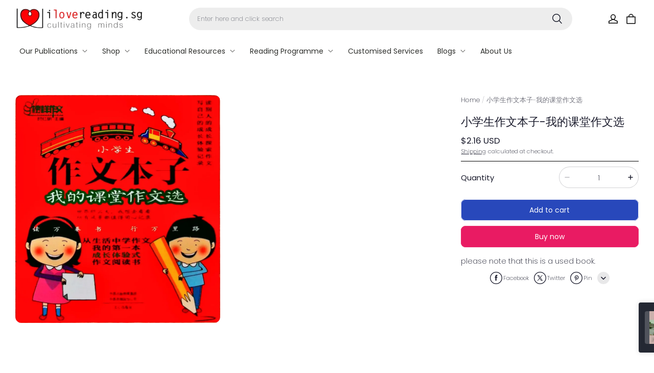

--- FILE ---
content_type: text/html; charset=utf-8
request_url: https://www.ilovereading.sg/recommendations/products?section_id=product-recommendations&product_id=16057376996587101300830062&limit=4
body_size: 3771
content:
<div id="shopline-section-product-recommendations" class="shopline-section section"><link rel="dns-prefetch" href="https://fonts.gstatic.com">
<style>
@font-face {
  font-family: 'Poppins';
  font-weight: 400;
  font-style: normal;
  font-display: swap;
  src: url('/cdn/shop/fonts/Poppins:regular_v21.woff') format('woff'),
        url('/cdn/shop/fonts/Poppins:regular_v21.woff2') format('woff2');
}
@font-face {
  font-family: 'Poppins';
  font-weight: 200;
  font-style: normal;
  font-display: swap;
  src: url('/cdn/shop/fonts/Poppins:200_v21.woff') format('woff'),
        url('/cdn/shop/fonts/Poppins:200_v21.woff2') format('woff2');
}

</style><script src="/cdn/shop/prev/601560b94fbb188919dd1d36c8ab70a4/1764931964580/assets/section-product-recommendations.js" defer></script>
<script src="/cdn/shop/prev/601560b94fbb188919dd1d36c8ab70a4/1764931964580/assets/component-slider.js" defer></script>
<link href="/cdn/shop/prev/601560b94fbb188919dd1d36c8ab70a4/1764931964580/assets/component-price.css" rel="stylesheet" type="text/css" media="all">
<link href="/cdn/shop/prev/601560b94fbb188919dd1d36c8ab70a4/1764931964580/assets/component-card.css" rel="stylesheet" type="text/css" media="all">
<link href="/cdn/shop/prev/601560b94fbb188919dd1d36c8ab70a4/1764931964580/assets/section-product-recommendations.css" rel="stylesheet" type="text/css" media="all">

  <link rel="stylesheet" href="/cdn/shop/prev/601560b94fbb188919dd1d36c8ab70a4/1764931964580/assets/component-quick-add.css" media="print" onload="this.media='all'">
  <script src="/cdn/shop/prev/601560b94fbb188919dd1d36c8ab70a4/1764931964580/assets/component-quick-add.js" defer="defer"></script>


  
<style>
#shopline-section-product-recommendations.section-padding, #shopline-section-product-recommendations .section-padding {
  padding-top: 80px;
  padding-bottom: 80px;
}
@media only screen and (max-width: 959px) {
  #shopline-section-product-recommendations.section-padding, #shopline-section-product-recommendations .section-padding {
    padding-top: 40px;
    padding-bottom: 40px;
  }
}
</style>







<div class="page-width section-padding color-scheme-none">
  <product-recommendations
    data-url="/recommendations/products?section_id=product-recommendations&product_id=16057376996587101300830062&limit=4"
  >
    
    


    <h2 class="title4 title-wrapper text-center product-recommendations-title medium">
      You may also like
    </h2>

      <slider-component
        class="slider-product-recommendations no-slider-pc no-slider-mobile"
      >
        <ul
          id="Slider-product-recommendations"
          class="grid
            grid-cols-4-desktop
            grid-cols-2
            slider
            
            "
          style="--mobile-cols: 2;"
        >
            <li id="Slide-16065271806133794267474030" class="slider__slide">
              




























<div
  class="product-card-wrapper card card-wrapper
    product-card-style-normal
    "
  data-product-id="16065271806133794267474030"
  data-product-form-id="quick-add-product-recommendations__16065271806133794267474030"
  style="--card-image-padding: 0px;
  --color-card-background: 244, 247, 251;
  --color-card-text: 25, 26, 43;"
>
  <a href="/products/-print-only-ithink-magazine-2025-for-14-y-o-" class="full-unstyled-link">
    <span class="visibility-hidden">
        [PRINT ONLY] iThink Magazine 2025 Edition [Issues 53-57] (for 14+ y/o)
    </span>
  </a>
  <div class="card__block--wrapper ">
          

<div  class="product-card-block-item card__image">
  <div
    class="card__inner--wrapper global-product-card-border-shadow "
    style=""
  >
    <div
      class="card__inner ratio "
      style="--ratio-percent: 150%; --image-fill-type: contain; --badge-border-radius: 6px; --image-object-position:;"
    >
      <a
        href="/products/-print-only-ithink-magazine-2025-for-14-y-o-"
        class="card__media
          media--hover-effect
          
          "
      >
        
        

          
  




  
  

      

      

  

<img src="https://img.myshopline.com/image/store/1668996527353/iThink53-1.jpeg?w=1270&h=1683" srcset="https://img.myshopline.com/image/store/1668996527353/iThink53-1_375x.jpeg?w=1270&h=1683 375w, https://img.myshopline.com/image/store/1668996527353/iThink53-1_540x.jpeg?w=1270&h=1683 540w, https://img.myshopline.com/image/store/1668996527353/iThink53-1_720x.jpeg?w=1270&h=1683 720w, https://img.myshopline.com/image/store/1668996527353/iThink53-1_900x.jpeg?w=1270&h=1683 900w, https://img.myshopline.com/image/store/1668996527353/iThink53-1_1080x.jpeg?w=1270&h=1683 1080w, https://img.myshopline.com/image/store/1668996527353/iThink53-1_1270x.jpeg?w=1270&h=1683 1270w" alt="[PRINT ONLY] iThink Magazine 2025 (for 14+ y/o)" width="1270" height="1683" sizes="(max-width: 959px) calc(100vw * 1/2),(min-width: 960px) calc(100vw * 1/4)" fetchpriority="high" decoding="async" data-scale="hover-scale" loading="eager" class="collection-hero__image">
            
  




  
  

      

      

  

<img src="https://img.myshopline.com/image/store/1668996527353/iThink54-1.jpeg?w=1270&h=1683" srcset="https://img.myshopline.com/image/store/1668996527353/iThink54-1_375x.jpeg?w=1270&h=1683 375w, https://img.myshopline.com/image/store/1668996527353/iThink54-1_540x.jpeg?w=1270&h=1683 540w, https://img.myshopline.com/image/store/1668996527353/iThink54-1_720x.jpeg?w=1270&h=1683 720w, https://img.myshopline.com/image/store/1668996527353/iThink54-1_900x.jpeg?w=1270&h=1683 900w, https://img.myshopline.com/image/store/1668996527353/iThink54-1_1080x.jpeg?w=1270&h=1683 1080w, https://img.myshopline.com/image/store/1668996527353/iThink54-1_1270x.jpeg?w=1270&h=1683 1270w" alt="[PRINT ONLY] iThink Magazine 2025 (for 14+ y/o)" width="1270" height="1683" sizes="(max-width: 959px) calc(100vw * 1/2),(min-width: 960px) calc(100vw * 1/4)" fetchpriority="high" decoding="async" data-scale="hover-scale" loading="eager" class="collection-hero__image">
      </a>
        


      
      

      <div
        style=""
        class="card__badge
          left_bottom
          
        "
      ></div>


      
      

        <div class="quick-add display-none display-block-desktop display-block-tablet ">
          
          <modal-opener data-modal="#QuickAdd-16065271806133794267474030">
            <button
              id="quick-add-product-recommendations__16065271806133794267474030-submit"
              type="submit"
              name="add"
              class="quick-add__opener"
              data-product-url="/products/-print-only-ithink-magazine-2025-for-14-y-o-"
            >
              <i class="loading-hidden"><svg
  class="icon icon-add-cart"
  xmlns="http://www.w3.org/2000/svg"
  width="19"
  height="19"
  viewBox="0 0 19 19"
  fill="none"
>
  <path
    fill-rule="evenodd"
    clip-rule="evenodd"
    d="M4.59197 4.37379C4.59197 2.02226 6.49826 0.115967 8.84979 0.115967C11.2013 0.115967 13.1076 2.02226 13.1076 4.37379V4.81364H15.3082C16.1681 4.81364 16.8651 5.51069 16.8651 6.37055V11.1851C16.8651 11.4612 16.6413 11.6851 16.3651 11.6851C16.089 11.6851 15.8651 11.4612 15.8651 11.1851V6.37055C15.8651 6.06298 15.6158 5.81364 15.3082 5.81364H2.39969C2.09028 5.81364 1.84019 6.06585 1.84279 6.37524L1.92793 16.4743C1.93051 16.7801 2.17908 17.0266 2.48482 17.0266H12.4314C12.7075 17.0266 12.9314 17.2504 12.9314 17.5266C12.9314 17.8027 12.7075 18.0266 12.4314 18.0266H2.48482C1.63008 18.0266 0.93517 17.3375 0.927965 16.4828L0.84283 6.38367C0.835538 5.51872 1.5347 4.81364 2.39969 4.81364H4.59197V4.37379ZM5.59197 4.81364H12.1076V4.37379C12.1076 2.57454 10.649 1.11597 8.84979 1.11597C7.05054 1.11597 5.59197 2.57454 5.59197 4.37379V4.81364ZM16.1304 12.7989C16.4065 12.7989 16.6304 13.0227 16.6304 13.2989V14.9127H18.2438C18.5199 14.9127 18.7438 15.1366 18.7438 15.4127C18.7438 15.6889 18.5199 15.9127 18.2438 15.9127H16.6304V17.5265C16.6304 17.8027 16.4065 18.0265 16.1304 18.0265C15.8542 18.0265 15.6304 17.8027 15.6304 17.5265V15.9127H14.0161C13.74 15.9127 13.5161 15.6889 13.5161 15.4127C13.5161 15.1366 13.74 14.9127 14.0161 14.9127H15.6304V13.2989C15.6304 13.0227 15.8542 12.7989 16.1304 12.7989Z"
    fill="currentColor"
  ></path>
</svg></i>
              <div class="loading-overlay__spinner">
  <svg class="icon icon-loading " width="20" height="20" viewBox="0 0 20 20" fill="none" xmlns="http://www.w3.org/2000/svg">
<path d="M18.3337 9.99984C18.3337 14.6022 14.6027 18.3332 10.0003 18.3332C5.39795 18.3332 1.66699 14.6022 1.66699 9.99984C1.66699 5.39746 5.39795 1.6665 10.0003 1.6665" stroke="currentColor" stroke-width="2.5" stroke-linecap="round"/>
</svg>

</div>
            </button>
          </modal-opener>
        </div>
    </div>
  </div>
</div>








        
        

          <h3
  
  class="product-card-block-item product__title body3 fw-bold
    display-2-rows
    
    "
>
    [PRINT ONLY] iThink Magazine 2025 Edition [Issues 53-57] (for 14+ y/o)
</h3>







        
        


          


  














<div class="price product-card-block-item ">
  <div class="price__container">
        <div class="price__regular body2">
          <span
            class="  fw-bold

              price-item price-item--regular
              "
          >
                <span class="itrans-money has-code">$<span class="itrans-price">54.12</span> SGD</span>
          </span>
        </div>
  </div>
</div>






        
        
  </div>
    <quick-add-modal id="QuickAdd-16065271806133794267474030">
      <details>
        <summary class="display-none"></summary>
        <div class="modal__overlay"></div>
        <div class="modal__content quick-add-modal__content">
          <button id="ModalClose-16065271806133794267474030" type="button" class="quick-add-modal__toggle" name="close">
            <svg class="icon icon-close" width="10" height="10" viewBox="0 0 10 10" fill="none" xmlns="http://www.w3.org/2000/svg">
<path d="M9 1L1 9" stroke="currentColor" stroke-width="1.5" stroke-linecap="round"/>
<path d="M1 1L9 9" stroke="currentColor" stroke-width="1.5" stroke-linecap="round"/>
</svg>

          </button>
          <div id="QuickAddInfo-16065271806133794267474030" class="quick-add-modal__content-info"></div>
        </div>
      </details>
    </quick-add-modal>
</div>
            </li>
            <li id="Slide-16065271691184363411604030" class="slider__slide">
              




























<div
  class="product-card-wrapper card card-wrapper
    product-card-style-normal
    "
  data-product-id="16065271691184363411604030"
  data-product-form-id="quick-add-product-recommendations__16065271691184363411604030"
  style="--card-image-padding: 0px;
  --color-card-background: 244, 247, 251;
  --color-card-text: 25, 26, 43;"
>
  <a href="/products/-print-only-inspire-magazine-2025-for-12-y-o-" class="full-unstyled-link">
    <span class="visibility-hidden">
        [PRINT ONLY] Inspire Magazine 2025 Edition [Issues 49-51, 52/53] (for 12+ y/o)
    </span>
  </a>
  <div class="card__block--wrapper ">
          

<div  class="product-card-block-item card__image">
  <div
    class="card__inner--wrapper global-product-card-border-shadow "
    style=""
  >
    <div
      class="card__inner ratio "
      style="--ratio-percent: 150%; --image-fill-type: contain; --badge-border-radius: 6px; --image-object-position:;"
    >
      <a
        href="/products/-print-only-inspire-magazine-2025-for-12-y-o-"
        class="card__media
          media--hover-effect
          
          "
      >
        
        

          
  




  
  

      

      

  

<img src="https://img.myshopline.com/image/store/1668996527353/Inspire49-1.jpeg?w=2525&h=3359" srcset="https://img.myshopline.com/image/store/1668996527353/Inspire49-1_375x.jpeg?w=2525&h=3359 375w, https://img.myshopline.com/image/store/1668996527353/Inspire49-1_540x.jpeg?w=2525&h=3359 540w, https://img.myshopline.com/image/store/1668996527353/Inspire49-1_720x.jpeg?w=2525&h=3359 720w, https://img.myshopline.com/image/store/1668996527353/Inspire49-1_900x.jpeg?w=2525&h=3359 900w, https://img.myshopline.com/image/store/1668996527353/Inspire49-1_1080x.jpeg?w=2525&h=3359 1080w, https://img.myshopline.com/image/store/1668996527353/Inspire49-1_1296x.jpeg?w=2525&h=3359 1296w, https://img.myshopline.com/image/store/1668996527353/Inspire49-1_1512x.jpeg?w=2525&h=3359 1512w, https://img.myshopline.com/image/store/1668996527353/Inspire49-1_1728x.jpeg?w=2525&h=3359 1728w, https://img.myshopline.com/image/store/1668996527353/Inspire49-1_1944x.jpeg?w=2525&h=3359 1944w, https://img.myshopline.com/image/store/1668996527353/Inspire49-1_2160x.jpeg?w=2525&h=3359 2160w, https://img.myshopline.com/image/store/1668996527353/Inspire49-1_2525x.jpeg?w=2525&h=3359 2525w" alt="[PRINT ONLY] Inspire Magazine 2025 (for 12+ y/o)" width="2525" height="3359" sizes="(max-width: 959px) calc(100vw * 1/2),(min-width: 960px) calc(100vw * 1/4)" fetchpriority="auto" decoding="async" data-scale="hover-scale" loading="lazy" class="collection-hero__image">
            
  




  
  

      

      

  

<img src="https://img.myshopline.com/image/store/1668996527353/Inspire50-1.jpeg?w=1270&h=1683" srcset="https://img.myshopline.com/image/store/1668996527353/Inspire50-1_375x.jpeg?w=1270&h=1683 375w, https://img.myshopline.com/image/store/1668996527353/Inspire50-1_540x.jpeg?w=1270&h=1683 540w, https://img.myshopline.com/image/store/1668996527353/Inspire50-1_720x.jpeg?w=1270&h=1683 720w, https://img.myshopline.com/image/store/1668996527353/Inspire50-1_900x.jpeg?w=1270&h=1683 900w, https://img.myshopline.com/image/store/1668996527353/Inspire50-1_1080x.jpeg?w=1270&h=1683 1080w, https://img.myshopline.com/image/store/1668996527353/Inspire50-1_1270x.jpeg?w=1270&h=1683 1270w" alt="[PRINT ONLY] Inspire Magazine 2025 (for 12+ y/o)" width="1270" height="1683" sizes="(max-width: 959px) calc(100vw * 1/2),(min-width: 960px) calc(100vw * 1/4)" fetchpriority="auto" decoding="async" data-scale="hover-scale" loading="lazy" class="collection-hero__image">
      </a>
        


      
      

      <div
        style=""
        class="card__badge
          left_bottom
          
        "
      ></div>


      
      

        <div class="quick-add display-none display-block-desktop display-block-tablet ">
          
          <modal-opener data-modal="#QuickAdd-16065271691184363411604030">
            <button
              id="quick-add-product-recommendations__16065271691184363411604030-submit"
              type="submit"
              name="add"
              class="quick-add__opener"
              data-product-url="/products/-print-only-inspire-magazine-2025-for-12-y-o-"
            >
              <i class="loading-hidden"><svg
  class="icon icon-add-cart"
  xmlns="http://www.w3.org/2000/svg"
  width="19"
  height="19"
  viewBox="0 0 19 19"
  fill="none"
>
  <path
    fill-rule="evenodd"
    clip-rule="evenodd"
    d="M4.59197 4.37379C4.59197 2.02226 6.49826 0.115967 8.84979 0.115967C11.2013 0.115967 13.1076 2.02226 13.1076 4.37379V4.81364H15.3082C16.1681 4.81364 16.8651 5.51069 16.8651 6.37055V11.1851C16.8651 11.4612 16.6413 11.6851 16.3651 11.6851C16.089 11.6851 15.8651 11.4612 15.8651 11.1851V6.37055C15.8651 6.06298 15.6158 5.81364 15.3082 5.81364H2.39969C2.09028 5.81364 1.84019 6.06585 1.84279 6.37524L1.92793 16.4743C1.93051 16.7801 2.17908 17.0266 2.48482 17.0266H12.4314C12.7075 17.0266 12.9314 17.2504 12.9314 17.5266C12.9314 17.8027 12.7075 18.0266 12.4314 18.0266H2.48482C1.63008 18.0266 0.93517 17.3375 0.927965 16.4828L0.84283 6.38367C0.835538 5.51872 1.5347 4.81364 2.39969 4.81364H4.59197V4.37379ZM5.59197 4.81364H12.1076V4.37379C12.1076 2.57454 10.649 1.11597 8.84979 1.11597C7.05054 1.11597 5.59197 2.57454 5.59197 4.37379V4.81364ZM16.1304 12.7989C16.4065 12.7989 16.6304 13.0227 16.6304 13.2989V14.9127H18.2438C18.5199 14.9127 18.7438 15.1366 18.7438 15.4127C18.7438 15.6889 18.5199 15.9127 18.2438 15.9127H16.6304V17.5265C16.6304 17.8027 16.4065 18.0265 16.1304 18.0265C15.8542 18.0265 15.6304 17.8027 15.6304 17.5265V15.9127H14.0161C13.74 15.9127 13.5161 15.6889 13.5161 15.4127C13.5161 15.1366 13.74 14.9127 14.0161 14.9127H15.6304V13.2989C15.6304 13.0227 15.8542 12.7989 16.1304 12.7989Z"
    fill="currentColor"
  ></path>
</svg></i>
              <div class="loading-overlay__spinner">
  <svg class="icon icon-loading " width="20" height="20" viewBox="0 0 20 20" fill="none" xmlns="http://www.w3.org/2000/svg">
<path d="M18.3337 9.99984C18.3337 14.6022 14.6027 18.3332 10.0003 18.3332C5.39795 18.3332 1.66699 14.6022 1.66699 9.99984C1.66699 5.39746 5.39795 1.6665 10.0003 1.6665" stroke="currentColor" stroke-width="2.5" stroke-linecap="round"/>
</svg>

</div>
            </button>
          </modal-opener>
        </div>
    </div>
  </div>
</div>








        
        

          <h3
  
  class="product-card-block-item product__title body3 fw-bold
    display-2-rows
    
    "
>
    [PRINT ONLY] Inspire Magazine 2025 Edition [Issues 49-51, 52/53] (for 12+ y/o)
</h3>







        
        


          


  














<div class="price product-card-block-item ">
  <div class="price__container">
        <div class="price__regular body2">
          <span
            class="  fw-bold

              price-item price-item--regular
              "
          >
                <span class="itrans-money has-code">$<span class="itrans-price">54.12</span> SGD</span>
          </span>
        </div>
  </div>
</div>






        
        
  </div>
    <quick-add-modal id="QuickAdd-16065271691184363411604030">
      <details>
        <summary class="display-none"></summary>
        <div class="modal__overlay"></div>
        <div class="modal__content quick-add-modal__content">
          <button id="ModalClose-16065271691184363411604030" type="button" class="quick-add-modal__toggle" name="close">
            <svg class="icon icon-close" width="10" height="10" viewBox="0 0 10 10" fill="none" xmlns="http://www.w3.org/2000/svg">
<path d="M9 1L1 9" stroke="currentColor" stroke-width="1.5" stroke-linecap="round"/>
<path d="M1 1L9 9" stroke="currentColor" stroke-width="1.5" stroke-linecap="round"/>
</svg>

          </button>
          <div id="QuickAddInfo-16065271691184363411604030" class="quick-add-modal__content-info"></div>
        </div>
      </details>
    </quick-add-modal>
</div>
            </li>
            <li id="Slide-16064487674174177380114030" class="slider__slide">
              




























<div
  class="product-card-wrapper card card-wrapper
    product-card-style-normal
    "
  data-product-id="16064487674174177380114030"
  data-product-form-id="quick-add-product-recommendations__16064487674174177380114030"
  style="--card-image-padding: 0px;
  --color-card-background: 244, 247, 251;
  --color-card-text: 25, 26, 43;"
>
  <a href="/products/ithink-magazine-exam-special-set-a-3-double-issues-for-14-y-o-" class="full-unstyled-link">
    <span class="visibility-hidden">
        iThink Magazine Exam Special [SET A]: 3 double issues (for 14+ y/o)
    </span>
  </a>
  <div class="card__block--wrapper ">
          

<div  class="product-card-block-item card__image">
  <div
    class="card__inner--wrapper global-product-card-border-shadow "
    style=""
  >
    <div
      class="card__inner ratio "
      style="--ratio-percent: 150%; --image-fill-type: contain; --badge-border-radius: 6px; --image-object-position:;"
    >
      <a
        href="/products/ithink-magazine-exam-special-set-a-3-double-issues-for-14-y-o-"
        class="card__media
          media--hover-effect
          
          "
      >
        
        

          
  




  
  

      

      

  

<img src="https://img.myshopline.com/image/store/2003188778/1668996527353/8b0142b471f84d3eb2c17eb839babe0b.jpeg?w=1270&h=1683" srcset="https://img.myshopline.com/image/store/2003188778/1668996527353/8b0142b471f84d3eb2c17eb839babe0b_375x.jpeg?w=1270&h=1683 375w, https://img.myshopline.com/image/store/2003188778/1668996527353/8b0142b471f84d3eb2c17eb839babe0b_540x.jpeg?w=1270&h=1683 540w, https://img.myshopline.com/image/store/2003188778/1668996527353/8b0142b471f84d3eb2c17eb839babe0b_720x.jpeg?w=1270&h=1683 720w, https://img.myshopline.com/image/store/2003188778/1668996527353/8b0142b471f84d3eb2c17eb839babe0b_900x.jpeg?w=1270&h=1683 900w, https://img.myshopline.com/image/store/2003188778/1668996527353/8b0142b471f84d3eb2c17eb839babe0b_1080x.jpeg?w=1270&h=1683 1080w, https://img.myshopline.com/image/store/2003188778/1668996527353/8b0142b471f84d3eb2c17eb839babe0b_1270x.jpeg?w=1270&h=1683 1270w" alt="iThink Magazine Exam Special [SET A]: 3 double issues (for 14+ y/o)" width="1270" height="1683" sizes="(max-width: 959px) calc(100vw * 1/2),(min-width: 960px) calc(100vw * 1/4)" fetchpriority="auto" decoding="async" data-scale="hover-scale" loading="lazy" class="collection-hero__image">
            
  




  
  

      

      

  

<img src="https://img.myshopline.com/image/store/1668996527353/45-46-ITHINK-CONTENT-1.jpeg?w=2540&h=3367" srcset="https://img.myshopline.com/image/store/1668996527353/45-46-ITHINK-CONTENT-1_375x.jpeg?w=2540&h=3367 375w, https://img.myshopline.com/image/store/1668996527353/45-46-ITHINK-CONTENT-1_540x.jpeg?w=2540&h=3367 540w, https://img.myshopline.com/image/store/1668996527353/45-46-ITHINK-CONTENT-1_720x.jpeg?w=2540&h=3367 720w, https://img.myshopline.com/image/store/1668996527353/45-46-ITHINK-CONTENT-1_900x.jpeg?w=2540&h=3367 900w, https://img.myshopline.com/image/store/1668996527353/45-46-ITHINK-CONTENT-1_1080x.jpeg?w=2540&h=3367 1080w, https://img.myshopline.com/image/store/1668996527353/45-46-ITHINK-CONTENT-1_1296x.jpeg?w=2540&h=3367 1296w, https://img.myshopline.com/image/store/1668996527353/45-46-ITHINK-CONTENT-1_1512x.jpeg?w=2540&h=3367 1512w, https://img.myshopline.com/image/store/1668996527353/45-46-ITHINK-CONTENT-1_1728x.jpeg?w=2540&h=3367 1728w, https://img.myshopline.com/image/store/1668996527353/45-46-ITHINK-CONTENT-1_1944x.jpeg?w=2540&h=3367 1944w, https://img.myshopline.com/image/store/1668996527353/45-46-ITHINK-CONTENT-1_2160x.jpeg?w=2540&h=3367 2160w, https://img.myshopline.com/image/store/1668996527353/45-46-ITHINK-CONTENT-1_2540x.jpeg?w=2540&h=3367 2540w" alt="iThink Magazine Exam Special [SET A]: 3 double issues (for 14+ y/o)" width="2540" height="3367" sizes="(max-width: 959px) calc(100vw * 1/2),(min-width: 960px) calc(100vw * 1/4)" fetchpriority="auto" decoding="async" data-scale="hover-scale" loading="lazy" class="collection-hero__image">
      </a>
        


      
      

      <div
        style=""
        class="card__badge
          left_bottom
          
        "
      ></div>


      
      

        <div class="quick-add display-none display-block-desktop display-block-tablet ">
          
          <modal-opener data-modal="#QuickAdd-16064487674174177380114030">
            <button
              id="quick-add-product-recommendations__16064487674174177380114030-submit"
              type="submit"
              name="add"
              class="quick-add__opener"
              data-product-url="/products/ithink-magazine-exam-special-set-a-3-double-issues-for-14-y-o-"
            >
              <i class="loading-hidden"><svg
  class="icon icon-add-cart"
  xmlns="http://www.w3.org/2000/svg"
  width="19"
  height="19"
  viewBox="0 0 19 19"
  fill="none"
>
  <path
    fill-rule="evenodd"
    clip-rule="evenodd"
    d="M4.59197 4.37379C4.59197 2.02226 6.49826 0.115967 8.84979 0.115967C11.2013 0.115967 13.1076 2.02226 13.1076 4.37379V4.81364H15.3082C16.1681 4.81364 16.8651 5.51069 16.8651 6.37055V11.1851C16.8651 11.4612 16.6413 11.6851 16.3651 11.6851C16.089 11.6851 15.8651 11.4612 15.8651 11.1851V6.37055C15.8651 6.06298 15.6158 5.81364 15.3082 5.81364H2.39969C2.09028 5.81364 1.84019 6.06585 1.84279 6.37524L1.92793 16.4743C1.93051 16.7801 2.17908 17.0266 2.48482 17.0266H12.4314C12.7075 17.0266 12.9314 17.2504 12.9314 17.5266C12.9314 17.8027 12.7075 18.0266 12.4314 18.0266H2.48482C1.63008 18.0266 0.93517 17.3375 0.927965 16.4828L0.84283 6.38367C0.835538 5.51872 1.5347 4.81364 2.39969 4.81364H4.59197V4.37379ZM5.59197 4.81364H12.1076V4.37379C12.1076 2.57454 10.649 1.11597 8.84979 1.11597C7.05054 1.11597 5.59197 2.57454 5.59197 4.37379V4.81364ZM16.1304 12.7989C16.4065 12.7989 16.6304 13.0227 16.6304 13.2989V14.9127H18.2438C18.5199 14.9127 18.7438 15.1366 18.7438 15.4127C18.7438 15.6889 18.5199 15.9127 18.2438 15.9127H16.6304V17.5265C16.6304 17.8027 16.4065 18.0265 16.1304 18.0265C15.8542 18.0265 15.6304 17.8027 15.6304 17.5265V15.9127H14.0161C13.74 15.9127 13.5161 15.6889 13.5161 15.4127C13.5161 15.1366 13.74 14.9127 14.0161 14.9127H15.6304V13.2989C15.6304 13.0227 15.8542 12.7989 16.1304 12.7989Z"
    fill="currentColor"
  ></path>
</svg></i>
              <div class="loading-overlay__spinner">
  <svg class="icon icon-loading " width="20" height="20" viewBox="0 0 20 20" fill="none" xmlns="http://www.w3.org/2000/svg">
<path d="M18.3337 9.99984C18.3337 14.6022 14.6027 18.3332 10.0003 18.3332C5.39795 18.3332 1.66699 14.6022 1.66699 9.99984C1.66699 5.39746 5.39795 1.6665 10.0003 1.6665" stroke="currentColor" stroke-width="2.5" stroke-linecap="round"/>
</svg>

</div>
            </button>
          </modal-opener>
        </div>
    </div>
  </div>
</div>








        
        

          <h3
  
  class="product-card-block-item product__title body3 fw-bold
    display-2-rows
    
    "
>
    iThink Magazine Exam Special [SET A]: 3 double issues (for 14+ y/o)
</h3>







        
        


          


  














<div class="price product-card-block-item ">
  <div class="price__container">
        <div class="price__regular body2">
          <span
            class="  fw-bold

              price-item price-item--regular
              "
          >
                <span class="itrans-money has-code">$<span class="itrans-price">56.72</span> SGD</span>
          </span>
        </div>
  </div>
</div>






        
        
  </div>
    <quick-add-modal id="QuickAdd-16064487674174177380114030">
      <details>
        <summary class="display-none"></summary>
        <div class="modal__overlay"></div>
        <div class="modal__content quick-add-modal__content">
          <button id="ModalClose-16064487674174177380114030" type="button" class="quick-add-modal__toggle" name="close">
            <svg class="icon icon-close" width="10" height="10" viewBox="0 0 10 10" fill="none" xmlns="http://www.w3.org/2000/svg">
<path d="M9 1L1 9" stroke="currentColor" stroke-width="1.5" stroke-linecap="round"/>
<path d="M1 1L9 9" stroke="currentColor" stroke-width="1.5" stroke-linecap="round"/>
</svg>

          </button>
          <div id="QuickAddInfo-16064487674174177380114030" class="quick-add-modal__content-info"></div>
        </div>
      </details>
    </quick-add-modal>
</div>
            </li>
            <li id="Slide-16057376972498206792810062" class="slider__slide">
              




























<div
  class="product-card-wrapper card card-wrapper
    product-card-style-normal
    "
  data-product-id="16057376972498206792810062"
  data-product-form-id="quick-add-product-recommendations__16057376972498206792810062"
  style="--card-image-padding: 0px;
  --color-card-background: 244, 247, 251;
  --color-card-text: 25, 26, 43;"
>
  <a href="/products/inspire-magazine-exam-special-3-double-issues-for-13-y-o" class="full-unstyled-link">
    <span class="visibility-hidden">
        Inspire Magazine Exam Special: 3 double issues (for 12+ y/o)
    </span>
  </a>
  <div class="card__block--wrapper ">
          

<div  class="product-card-block-item card__image">
  <div
    class="card__inner--wrapper global-product-card-border-shadow "
    style=""
  >
    <div
      class="card__inner ratio "
      style="--ratio-percent: 150%; --image-fill-type: contain; --badge-border-radius: 6px; --image-object-position:;"
    >
      <a
        href="/products/inspire-magazine-exam-special-3-double-issues-for-13-y-o"
        class="card__media
          media--hover-effect
          
          "
      >
        
        

          
  




  
  

      

      

  

<img src="https://img.myshopline.com/image/store/1668996527353/Inspire42-43-Cover-page.jpeg?w=1270&h=1683" srcset="https://img.myshopline.com/image/store/1668996527353/Inspire42-43-Cover-page_375x.jpeg?w=1270&h=1683 375w, https://img.myshopline.com/image/store/1668996527353/Inspire42-43-Cover-page_540x.jpeg?w=1270&h=1683 540w, https://img.myshopline.com/image/store/1668996527353/Inspire42-43-Cover-page_720x.jpeg?w=1270&h=1683 720w, https://img.myshopline.com/image/store/1668996527353/Inspire42-43-Cover-page_900x.jpeg?w=1270&h=1683 900w, https://img.myshopline.com/image/store/1668996527353/Inspire42-43-Cover-page_1080x.jpeg?w=1270&h=1683 1080w, https://img.myshopline.com/image/store/1668996527353/Inspire42-43-Cover-page_1270x.jpeg?w=1270&h=1683 1270w" alt="Inspire Magazine Exam Special: 3 double issues (for 12+ y/o)" width="1270" height="1683" sizes="(max-width: 959px) calc(100vw * 1/2),(min-width: 960px) calc(100vw * 1/4)" fetchpriority="auto" decoding="async" data-scale="hover-scale" loading="lazy" class="collection-hero__image">
            
  




  
  

      

      

  

<img src="https://img.myshopline.com/image/store/1668996527353/Inspire42-43-Content-page-2.jpeg?w=1270&h=1683" srcset="https://img.myshopline.com/image/store/1668996527353/Inspire42-43-Content-page-2_375x.jpeg?w=1270&h=1683 375w, https://img.myshopline.com/image/store/1668996527353/Inspire42-43-Content-page-2_540x.jpeg?w=1270&h=1683 540w, https://img.myshopline.com/image/store/1668996527353/Inspire42-43-Content-page-2_720x.jpeg?w=1270&h=1683 720w, https://img.myshopline.com/image/store/1668996527353/Inspire42-43-Content-page-2_900x.jpeg?w=1270&h=1683 900w, https://img.myshopline.com/image/store/1668996527353/Inspire42-43-Content-page-2_1080x.jpeg?w=1270&h=1683 1080w, https://img.myshopline.com/image/store/1668996527353/Inspire42-43-Content-page-2_1270x.jpeg?w=1270&h=1683 1270w" alt="Inspire Magazine Exam Special: 3 double issues (for 12+ y/o)" width="1270" height="1683" sizes="(max-width: 959px) calc(100vw * 1/2),(min-width: 960px) calc(100vw * 1/4)" fetchpriority="auto" decoding="async" data-scale="hover-scale" loading="lazy" class="collection-hero__image">
      </a>
        


      
      

      <div
        style=""
        class="card__badge
          left_bottom
          
        "
      ></div>


      
      

        <div class="quick-add display-none display-block-desktop display-block-tablet ">
          
          <modal-opener data-modal="#QuickAdd-16057376972498206792810062">
            <button
              id="quick-add-product-recommendations__16057376972498206792810062-submit"
              type="submit"
              name="add"
              class="quick-add__opener"
              data-product-url="/products/inspire-magazine-exam-special-3-double-issues-for-13-y-o"
            >
              <i class="loading-hidden"><svg
  class="icon icon-add-cart"
  xmlns="http://www.w3.org/2000/svg"
  width="19"
  height="19"
  viewBox="0 0 19 19"
  fill="none"
>
  <path
    fill-rule="evenodd"
    clip-rule="evenodd"
    d="M4.59197 4.37379C4.59197 2.02226 6.49826 0.115967 8.84979 0.115967C11.2013 0.115967 13.1076 2.02226 13.1076 4.37379V4.81364H15.3082C16.1681 4.81364 16.8651 5.51069 16.8651 6.37055V11.1851C16.8651 11.4612 16.6413 11.6851 16.3651 11.6851C16.089 11.6851 15.8651 11.4612 15.8651 11.1851V6.37055C15.8651 6.06298 15.6158 5.81364 15.3082 5.81364H2.39969C2.09028 5.81364 1.84019 6.06585 1.84279 6.37524L1.92793 16.4743C1.93051 16.7801 2.17908 17.0266 2.48482 17.0266H12.4314C12.7075 17.0266 12.9314 17.2504 12.9314 17.5266C12.9314 17.8027 12.7075 18.0266 12.4314 18.0266H2.48482C1.63008 18.0266 0.93517 17.3375 0.927965 16.4828L0.84283 6.38367C0.835538 5.51872 1.5347 4.81364 2.39969 4.81364H4.59197V4.37379ZM5.59197 4.81364H12.1076V4.37379C12.1076 2.57454 10.649 1.11597 8.84979 1.11597C7.05054 1.11597 5.59197 2.57454 5.59197 4.37379V4.81364ZM16.1304 12.7989C16.4065 12.7989 16.6304 13.0227 16.6304 13.2989V14.9127H18.2438C18.5199 14.9127 18.7438 15.1366 18.7438 15.4127C18.7438 15.6889 18.5199 15.9127 18.2438 15.9127H16.6304V17.5265C16.6304 17.8027 16.4065 18.0265 16.1304 18.0265C15.8542 18.0265 15.6304 17.8027 15.6304 17.5265V15.9127H14.0161C13.74 15.9127 13.5161 15.6889 13.5161 15.4127C13.5161 15.1366 13.74 14.9127 14.0161 14.9127H15.6304V13.2989C15.6304 13.0227 15.8542 12.7989 16.1304 12.7989Z"
    fill="currentColor"
  ></path>
</svg></i>
              <div class="loading-overlay__spinner">
  <svg class="icon icon-loading " width="20" height="20" viewBox="0 0 20 20" fill="none" xmlns="http://www.w3.org/2000/svg">
<path d="M18.3337 9.99984C18.3337 14.6022 14.6027 18.3332 10.0003 18.3332C5.39795 18.3332 1.66699 14.6022 1.66699 9.99984C1.66699 5.39746 5.39795 1.6665 10.0003 1.6665" stroke="currentColor" stroke-width="2.5" stroke-linecap="round"/>
</svg>

</div>
            </button>
          </modal-opener>
        </div>
    </div>
  </div>
</div>








        
        

          <h3
  
  class="product-card-block-item product__title body3 fw-bold
    display-2-rows
    
    "
>
    Inspire Magazine Exam Special: 3 double issues (for 12+ y/o)
</h3>







        
        


          


  














<div class="price product-card-block-item ">
  <div class="price__container">
        <div class="price__regular body2">
          <span
            class="  fw-bold

              price-item price-item--regular
              "
          >
                <span class="itrans-money has-code">$<span class="itrans-price">56.72</span> SGD</span>
          </span>
        </div>
  </div>
</div>






        
        
  </div>
    <quick-add-modal id="QuickAdd-16057376972498206792810062">
      <details>
        <summary class="display-none"></summary>
        <div class="modal__overlay"></div>
        <div class="modal__content quick-add-modal__content">
          <button id="ModalClose-16057376972498206792810062" type="button" class="quick-add-modal__toggle" name="close">
            <svg class="icon icon-close" width="10" height="10" viewBox="0 0 10 10" fill="none" xmlns="http://www.w3.org/2000/svg">
<path d="M9 1L1 9" stroke="currentColor" stroke-width="1.5" stroke-linecap="round"/>
<path d="M1 1L9 9" stroke="currentColor" stroke-width="1.5" stroke-linecap="round"/>
</svg>

          </button>
          <div id="QuickAddInfo-16057376972498206792810062" class="quick-add-modal__content-info"></div>
        </div>
      </details>
    </quick-add-modal>
</div>
            </li>
        </ul>

        <button name="previous" class="slider-product-recommendations__button previous display-none-tablet">
          <svg
  class="icon icon-arrow "
  width="10"
  height="10"
  viewBox="0 0 10 10"
  fill="none"
  xmlns="http://www.w3.org/2000/svg"
>
  <path
    d="M0.899486 3.44971L4.94974 7.49996L9 3.44971"
    stroke="currentColor"
    stroke-width="1.5"
    stroke-linecap="round"
  ></path>
</svg>
        </button>
        <button name="next" class="slider-product-recommendations__button next display-none-tablet">
          <svg
  class="icon icon-arrow "
  width="10"
  height="10"
  viewBox="0 0 10 10"
  fill="none"
  xmlns="http://www.w3.org/2000/svg"
>
  <path
    d="M0.899486 3.44971L4.94974 7.49996L9 3.44971"
    stroke="currentColor"
    stroke-width="1.5"
    stroke-linecap="round"
  ></path>
</svg>
        </button>

      </slider-component>

  </product-recommendations>
</div>
</div>

--- FILE ---
content_type: text/css; charset=UTF-8
request_url: https://www.ilovereading.sg/cdn/shop/prev/601560b94fbb188919dd1d36c8ab70a4/1764931964580/assets/section-collapsible-content.css
body_size: 851
content:
.collapsible-content {
  position: relative;
  z-index: 0;
}

.collapsible-section-layout {
  padding-bottom: 50px;
  padding-top: 50px;
}

@media screen and (min-width: 960px) {
  .collapsible-section-layout {
    padding-bottom: 70px;
    padding-top: 70px;
  }
}

.collapsible-content__media--small {
  height: 194px;
}

.collapsible-content__media--large {
  height: 435px;
}

@media screen and (min-width: 960px) {
  .collapsible-content__media--small {
    height: 314px;
  }

  .collapsible-content__media--large {
    height: 695px;
  }
}

@media screen and (min-width: 960px) {
  .collapsible-content__grid--reverse {
    flex-direction: row-reverse;
  }
}

.collapsible-content-wrapper-narrow {
  margin: 0 auto;
  padding-right: 15px;
  padding-left: 15px;
  max-width: 734px;
}

.collapsible-content__header {
  word-break: break-word;
}

.collapsible-content__heading {
  margin-bottom: 30px;
  margin-top: 0;
}

@media screen and (min-width: 960px) {
  .collapsible-content__heading {
    margin-bottom: 40px;
  }
}

@media screen and (min-width: 960px) {
  .collapsible-content
    .grid-cols-2.collapsible-content__grid--reverse
    .grid__item:first-child {
    padding-left: 20px;
  }
  .collapsible-content
    .grid-cols-2.collapsible-content__grid--reverse
    .grid__item:last-child {
    padding-right: 20px;
  }
  .collapsible-content
    .grid-cols-2:not(.collapsible-content__grid--reverse)
    .grid__item:first-child {
    padding-right: 20px;
  }
  .collapsible-content
    .grid-cols-2:not(.collapsible-content__grid--reverse)
    .grid__item:last-child {
    padding-left: 20px;
  }
}

@media screen and (min-width: 960px) {
  .collapsible-content .accordion summary {
    padding: 27px 0;
  }
}

@media screen and (max-width: 959px) {
  .collapsible-content .accordion summary {
    padding: 20px 0;
  }
}

.collapsible-none-layout .accordion + .accordion {
  border-top: 0;
}

.collapsible-content .accordion {
  margin-top: 0;
}

.collapsible-content summary:hover .accordion__title {
  text-decoration: underline;
  text-underline-offset: 3px;
}

/* check for flexbox gap in older Safari versions */

@supports not (inset: 10px) {
  @media screen and (min-width: 960px) {
    .collapsible-content__grid:not(.collapsible-content__grid--reverse)
      .grid__item:last-child,
    .collapsible-content__grid--reverse .collapsible-content__grid-item {
      padding-left: 70px;
    }
    .collapsible-content__grid .grid-cols-2 {
      padding-left: 70px;
    }
  }
}

@media screen and (max-width: 959px) {
  .collapsible-content .grid-cols-2 > * {
    width: 100%;
  }
}

.collapsible-content .grid:last-child {
  margin-bottom: 0;
}

.collapsible-content .rte > p:last-child {
  margin-bottom: 0;
}

.collapsible-content .rte > p:first-child {
  margin-top: 0;
}

.collapsible-content .media > *:not(.zoom):not(.deferred-media__poster-button),
.collapsible-content .media model-viewer {
  display: block;
  max-width: 100%;
  position: absolute;
  top: 0;
  left: 0;
  height: 100%;
  width: 100%;
}

.collapsible-content .media {
  position: relative;
}

.collapsible-content .gradient {
  background-attachment: fixed;
}

.collapsible-content .media > img {
  object-fit: cover;
  object-position: center center;
  transition: opacity 0.4s cubic-bezier(0.25, 0.46, 0.45, 0.94);
}

.collapsible-content__layout-inline .accordion,
.collapsible-content__layout-block .accordion {
  background-color: rgba(var(--box-background-color));
  padding: 20px;
  border: none;
}

.collapsible-content__layout-inline .accordion summary,
.collapsible-content__layout-block .accordion summary {
  padding: 0;
}

.collapsible-content__layout-inline .accordion .accordion__content,
.collapsible-content__layout-block .accordion .accordion__content {
  padding: 0;
  padding-top: 20px;
  margin-bottom: 0;
}

.collapsible-content__layout-inline .accordion + .accordion {
  margin-top: 12px;
}

.collapsible-content__layout-block .accordion + .accordion {
  border-top: 1px solid rgba(var(--color-text), 0.08);
}

.collapsible-content__layout-block .accordion:first-child {
  border-top-left-radius: var(--content-border-radius);
  border-top-right-radius: var(--content-border-radius);
}

.collapsible-content__layout-block .accordion:last-child {
  border-bottom-left-radius: var(--content-border-radius);
  border-bottom-right-radius: var(--content-border-radius);
}

/* The ipad end responds to the mobile end in vertical screen */

/* @custom-media --tablet (max-width: 959px); */

/* @custom-media --gt-mobile (min-width: 751px); */

/* detectingScreen need to consider the configuration of the tablet */


--- FILE ---
content_type: text/css; charset=UTF-8
request_url: https://www.ilovereading.sg/cdn/shop/prev/601560b94fbb188919dd1d36c8ab70a4/1764931964580/assets/section-main-product.css
body_size: 2970
content:
/* Custom content */
.product__details-wrapper {
  margin-top: 0;
}
.product__details-container summary {
  align-items: center;
}
.product__details-container summary .icon-accordion {
  width: 24px;
  height: 24px;
}
.product__details-container summary .icon-accordion svg {
  width: 24px;
  height: 24px;
}
.product__details-container summary .accordion__title {
  line-height: 24px;
}
/* Product info */
.product__info-container {
  padding-inline: 1px;
}
.product__info-container > * + * {
  margin: 10px 0;
}
.product__info-container .product__info-description {
  max-width: 100%;
  overflow-x: auto;
}
.product__info-description-expand-container--bottom {
  padding: 40px 12px 0;
}
@media (max-width: 959px) {
  .product__info-description-expand-container--bottom {
    padding: 40px 0 0;
  }
}
.product__dividing-line {
  display: block;
  height: 1px;
}
@media screen and (max-width: 959px) {
  .product__dividing-line {
    margin-left: var(--product-dividing-line-style) !important;
    margin-right: var(--product-dividing-line-style) !important;
    height: var(--product-dividing-line-height);
  }
}
@media screen and (min-width: 960px) {
  .product__dividing-line {
    height: var(--product-desktop-dividing-line-height, 1px);
  }
  .product__column-sticky {
    display: block;
    position: sticky;
    top: 20px;
    z-index: 2;
  }

  /* product_image_pc_position */
  .product--left .product__info-wrapper {
    padding-left: 60px;
  }

  .product--left .product__media-wrapper {
    padding-right: 0px;
  }

  .product--right .product__info-wrapper {
    padding-right: 60px;
  }

  .product--right .product__media-wrapper {
    padding-left: 0px;
  }

  /* product_image_size */
  .product--large .product__media-wrapper {
    max-width: 66%;
    width: 66%;
  }

  .product--large .product__info-wrapper {
    max-width: 34%;
    width: 34%;
  }

  .product--medium .product__media-wrapper,
  .product--medium .product__info-wrapper {
    max-width: 50%;
    width: 50%;
  }

  .product--small .product__media-wrapper {
    max-width: 34%;
    width: 34%;
  }

  .product--small .product__info-wrapper {
    max-width: 66%;
    width: 66%;
  }

  .product[mount="quick-add-modal"] {
    padding-right: 35px;
  }
}
/* Product form */
.product-form {
  display: block;
}
.product-form .product-form__error-message-wrapper:not([hidden]) {
  display: flex;
  align-items: center;
  margin-bottom: 10px;
  color: rgb(var(--color-discount-tag-background));
}
.product-form .product-form__error-message-wrapper:not([hidden]) .icon-error {
  margin-right: 5px;
}
.product-form .product-form__buttons > * {
  margin-bottom: 10px;
}
.product-form .product-form__buttons .pay-button-buy-now {
  overflow: unset;
}
.product__info-item--quantity-input {
  display: flex;
  justify-content: space-between;
  align-items: center;
  flex-wrap: wrap;
}
.product__info-item--quantity-input .volume-pricing-box {
  width: 100%;
  margin-top: 12px;
}
.product__info-item--quantity-input.column {
  flex-direction: column;
  align-items: flex-start;
}
.product__info-item--quantity-input.column .quantity-input-label {
  margin-bottom: 8px;
}
.product__info-item--quantity-input.column.full .quantity {
  width: 100%;
}
.product__info-item--quantity-input.row .quantity-input-label {
  margin-right: 8px;
}
.product__info-item--quantity-input.row.half {
  justify-content: flex-start;
}
.product__info-item--quantity-input .quantity {
  width: 156px;
  min-height: initial;
  height: 42px;
  flex-shrink: 0;
}
@media screen and (max-width: 959px) {
  .product__info-item--quantity-input .quantity {
    width: 120px;
    height: 40px;
  }
}
/* Form Elements */
.product-form__input {
  flex: 0 0 100%;
  padding: 0;
  margin: 0 0 20px 0;
  max-width: 100%;
  min-width: fit-content;
  border: none;
}
variant-radios .product-form__input {
  margin-bottom: 10px;
  display: flex;
  justify-content: space-between;
  align-items: flex-start;
}
variant-radios .product-form__input.column {
  flex-direction: column;
}
variant-radios .product-form__input.column .product-form__input--right {
  justify-content: flex-start;
}
variant-radios .product-form__input .product-form__input--left {
  margin-right: 15px;
  flex-shrink: 0;
  max-width: 35%;
}
variant-radios .product-form__input.column .product-form__input--left {
  max-width: unset;
  margin-right: 0;
  width: 100%;
}
variant-radios .product-form__input .product-form__input--right {
  display: flex;
  flex-wrap: wrap;
  justify-content: flex-end;
  line-height: normal;
  gap: 8px;
}
variant-radios .product-form__input.medium .product-form__input--right {
  gap: 10px 12px;
}
variant-radios .product-form__input.large .product-form__input--right {
  gap: 12px 16px;
}
variant-radios,
variant-selects {
  display: block;
}
fieldset.product-form__input .form__label {
  margin-bottom: 10px;
}
/* variant-radios */
.product-form__input input[type="radio"] {
  clip: rect(0, 0, 0, 0);
  overflow: hidden;
  position: absolute;
  height: 1px;
  width: 1px;
}
/* color-swatch-radios */
.product-form__input input[type="radio"] + label.product-form--color-swatch {
  --swatch-border-radius: 0px;
  --swatch-size: 22px;
  display: inline-block;
  position: relative;
  cursor: pointer;
  width: var(--swatch-size);
  height: var(--swatch-size);
  border: 1px solid rgb(var(--color-entry-line));
  background-image: var(--swatch-background-default-image);
  background-position: center;
  background-size: 20px;
  background-clip: content-box;
  border-radius: var(--swatch-border-radius);
  margin: 3px;
}
.product-form__input
  input[type="radio"]
  + label.product-form--color-swatch
  .product-form--color-swatch-inner {
  background: var(--swatch-background-color);
  width: 100%;
  height: 100%;
  z-index: 1;
  position: absolute;
  left: 0;
  top: 0;
  border-radius: calc(var(--swatch-border-radius) - 0.5px);
}
.product-form__input
  input[type="radio"]
  + label.product-form--color-swatch:after {
  border-radius: var(--swatch-border-radius);
}
.product-form__input
  input[type="radio"]
  + label.product-form--color-swatch.color-swatch-circle {
  --swatch-border-radius: 50%;
}
.product-form__input
  input[type="radio"]
  + label.product-form--color-swatch.color-swatch-round_corner {
  --swatch-border-radius: 6px;
}
.product-form__input
  input[type="radio"]
  + label.product-form--color-swatch.color-swatch-round_corner:after {
  --swatch-border-radius: 8px;
}
.product-form__input
  input[type="radio"]
  + label.product-form--color-swatch.medium {
  --swatch-size: 32px;
}
.product-form__input
  input[type="radio"]
  + label.product-form--color-swatch.large {
  --swatch-size: 48px;
}
.product-form__input
  input[type="radio"]:not([disabled])
  + label.product-form--color-swatch:hover {
  border: none;
}
.product-form__input
  input[type="radio"]:not([disabled])
  + label.product-form--color-swatch:hover:after {
  content: "";
  position: absolute;
  width: calc(100% + 6px);
  height: calc(100% + 6px);
  top: -3px;
  left: -3px;
  border: 1px solid #000000;
  padding: 2px;
}
.product-form__input
  input[type="radio"]:checked
  + label.product-form--color-swatch {
  border: none;
}
.product-form__input
  input[type="radio"]:checked
  + label.product-form--color-swatch:after {
  content: "";
  position: absolute;
  width: calc(100% + 6px);
  height: calc(100% + 6px);
  top: -3px;
  left: -3px;
  border: 1px solid #000000;
  padding: 2px;
}
.product-form__input
  input[type="radio"]:disabled
  + label.product-form--color-swatch {
  cursor: not-allowed;
}
.product-form__input
  input[type="radio"]:disabled
  + label.product-form--color-swatch,
.product-form__input
  input[type="radio"].disabled
  + label.product-form--color-swatch {
  overflow: hidden;
}
.product-form__input
  input[type="radio"]:disabled
  + label.product-form--color-swatch:before,
.product-form__input
  input[type="radio"].disabled
  + label.product-form--color-swatch:before {
  content: "";
  position: absolute;
  left: 0;
  top: 100%;
  width: 32px;
  border-bottom: 1px solid #000000;
  transform: rotate(-45deg);
  transform-origin: left;
  z-index: 2;
}
.product-form__input
  input[type="radio"]:disabled
  + label.product-form--color-swatch.medium:before,
.product-form__input
  input[type="radio"].disabled
  + label.product-form--color-swatch.medium:before {
  width: 45px;
}
.product-form__input
  input[type="radio"]:disabled
  + label.product-form--color-swatch.large:before,
.product-form__input
  input[type="radio"].disabled
  + label.product-form--color-swatch.large:before {
  width: 68px;
}
.product-form__input
  input[type="radio"]:disabled
  + label.product-form--color-swatch.color-swatch-circle:before,
.product-form__input
  input[type="radio"].disabled
  + label.product-form--color-swatch.color-swatch-circle:before {
  left: -3px;
  top: 50%;
  transform-origin: center;
}
.product-form__input
  input[type="radio"]:disabled
  + label.product-form--color-swatch.color-swatch-circle.small:before,
.product-form__input
  input[type="radio"].disabled
  + label.product-form--color-swatch.color-swatch-circle.small:before {
  width: 28px;
}
.product-form__input
  input[type="radio"]:disabled
  + label.product-form--color-swatch.color-swatch-circle.medium:before,
.product-form__input
  input[type="radio"].disabled
  + label.product-form--color-swatch.color-swatch-circle.medium:before {
  width: 38px;
}
.product-form__input
  input[type="radio"]:disabled
  + label.product-form--color-swatch.color-swatch-circle.large:before,
.product-form__input
  input[type="radio"].disabled
  + label.product-form--color-swatch.color-swatch-circle.large:before {
  width: 54px;
}
.product-form__input
  input[type="radio"]:disabled
  + label.product-form--color-swatch:hover:after,
.product-form__input
  input[type="radio"].disabled
  + label.product-form--color-swatch:hover:after {
  content: "";
}
.product-form__input
  input[type="radio"]:checked:disabled
  + label.product-form--color-swatch,
.product-form__input
  input[type="radio"]:checked.disabled
  + label.product-form--color-swatch {
  overflow: visible;
}
.product-form__input
  input[type="radio"]:checked:disabled
  + label.product-form--color-swatch:after,
.product-form__input
  input[type="radio"]:checked.disabled
  + label.product-form--color-swatch:after {
  padding: 2px;
  background-size: calc(100% - 2px);
}
.product-form__input
  input[type="radio"]:disabled
  + label:not(.product-form--color-swatch).variant-image__wrapper
  .variant-image__image,
.product-form__input
  input[type="radio"].disabled
  + label:not(.product-form--color-swatch).variant-image__wrapper
  .variant-image__image {
  opacity: 0.5;
}
.product-form__input
  input[type="radio"]
  + label:not(.product-form--color-swatch) {
  border: var(--sku-selector-border-thickness) solid
    rgba(var(--color-text), var(--sku-selector-border-opacity));
  background-color: rgb(var(--color-page-background));
  color: rgba(var(--color-text));
  border-radius: var(--sku-selector-border-radius);
  display: inline-block;
  text-align: center;
  cursor: pointer;
  position: relative;
  vertical-align: middle;
  padding: 8px 12px;
}
.product-form__input
  input[type="radio"]
  + label:not(.product-form--color-swatch)::before {
  content: "";
  position: absolute;
  left: 7.5px;
  top: 50%;
  width: calc(100% - 15px);
  border-bottom: 1px solid rgba(var(--color-text), 0.1);
  transform: rotate(-35deg);
  opacity: 0;
}
.product-form__input
  input[type="radio"]
  + label:not(.product-form--color-swatch)::after {
  content: "";
  width: calc(100% + 2px + var(--sku-selector-border-thickness) * 2);
  height: calc(100% + 2px + var(--sku-selector-border-thickness) * 2);
  position: absolute;
  top: calc(var(--sku-selector-border-thickness) * -1 - 1px);
  left: calc(var(--sku-selector-border-thickness) * -1 - 1px);
  border: 1px solid transparent;
  border-radius: var(--sku-selector-border-radius-outset);
}
.product-form__input
  input[type="radio"]
  + label:not(.product-form--color-swatch):hover::after {
  border-color: rgba(var(--color-text), var(--sku-selector-border-opacity));
}
.product-form__input
  input[type="radio"]
  + label:not(.product-form--color-swatch).small {
  padding: 0 8px;
}
.product-form__input
  input[type="radio"]
  + label:not(.product-form--color-swatch).large {
  padding: 12px 20px;
}
.product-form__input
  input[type="radio"]
  + label:not(.product-form--color-swatch).variant-image__wrapper {
  position: relative;
  width: 40px;
  height: 40px;
  padding: 5px;
}
/* reset tool tip max width */
.product-form__input
  input[type="radio"]
  + label:not(.product-form--color-swatch).variant-image__wrapper
  tool-tip {
  max-width: min(80vw, 100px);
}
.product-form__input
  input[type="radio"]
  + label:not(.product-form--color-swatch).variant-image__wrapper
  .variant-image__image {
  width: 100%;
  height: 100%;
  object-fit: contain;
}
.product-form__input
  input[type="radio"]
  + label:not(.product-form--color-swatch).variant-image__wrapper.small {
  width: 30px;
  height: 30px;
}
.product-form__input
  input[type="radio"]
  + label:not(.product-form--color-swatch).variant-image__wrapper.large {
  width: 52px;
  height: 52px;
}
.product-form__input
  input[type="radio"]:checked
  + label:not(.product-form--color-swatch) {
  background-color: rgba(var(--color-button-background));
  color: rgba(var(--color-button-text));
  border-color: rgba(var(--color-button-background));
}
.product-form__input
  input[type="radio"]:checked
  + label:not(.product-form--color-swatch).variant-image__wrapper {
  background-color: transparent;
}
.product-form__input
  input[type="radio"]:checked
  + label:not(.product-form--color-swatch):hover::after {
  border-color: transparent;
}
.product-form__input
  input[type="radio"]:disabled
  + label:not(.product-form--color-swatch),
.product-form__input
  input[type="radio"].disabled
  + label:not(.product-form--color-swatch) {
  color: rgba(var(--color-text), 0.1);
  background-color: transparent;
  overflow: hidden;
}
.product-form__input
  input[type="radio"]:disabled
  + label:not(.product-form--color-swatch)::before,
.product-form__input
  input[type="radio"].disabled
  + label:not(.product-form--color-swatch)::before {
  opacity: 1;
}
.product-form__input
  input[type="radio"]:disabled
  + label:not(.product-form--color-swatch):hover::after,
.product-form__input
  input[type="radio"].disabled
  + label:not(.product-form--color-swatch):hover::after {
  border-color: transparent;
}
.product-form__input
  input[type="radio"]:disabled
  + label:not(.product-form--color-swatch) {
  cursor: not-allowed;
}
.product-form__input
  input[type="radio"]:disabled:checked
  + label:not(.product-form--color-swatch),
.product-form__input
  input[type="radio"].disabled:checked
  + label:not(.product-form--color-swatch) {
  border-color: rgba(var(--color-button-background));
}
/* variant-selects */
variant-selects .field::after,
variant-selects .field:hover::after,
variant-selects .field:focus::after,
variant-selects .field:focus-within::after {
  border-color: rgba(var(--color-text));
}
variant-selects .variant-input-wrapper {
  display: flex;
  justify-content: space-between;
  margin-bottom: 20px;
}
variant-selects .variant-input-wrapper.column {
  flex-direction: column;
}
variant-selects .variant-input-wrapper.column .form__label {
  margin-right: 0;
  margin-bottom: 8px;
  width: 100%;
  max-width: unset;
}
variant-selects .variant-input-wrapper .form__label {
  margin-right: 15px;
  flex-shrink: 0;
  max-width: 35%;
}
variant-selects .variant-input-wrapper .field {
  width: 156px;
  height: 40px;
  flex-shrink: 0;
}
@media screen and (max-width: 959px) {
  variant-selects .variant-input-wrapper .field {
    width: 120px;
  }
}
variant-selects .variant-input-wrapper .field {
  margin-bottom: 0;
}
variant-selects .variant-input-wrapper .field > select {
  text-overflow: ellipsis;
  overflow: hidden;
  white-space: nowrap;
}
variant-selects .variant-input-wrapper .field .field__input--classic {
  padding: 0 10px;
}
variant-selects .variant-input-wrapper .field.small {
  height: 24px;
}
variant-selects .variant-input-wrapper .field.small .field__input--classic {
  padding: 0 8px;
}
variant-selects .variant-input-wrapper .field.large {
  height: 48px;
}
variant-selects .variant-input-wrapper .field.large .field__input--classic {
  padding: 0 12px;
}
/* product-icon */
@media screen and (max-width: 959px) {
  .product__info-icon + .product__info-icon {
    margin-top: -10px;
  }
}
.product-icon {
  display: flex;
  align-items: center;
  gap: 20px;
}
.product-icon .product-icon__item {
  display: flex;
  align-items: center;
  gap: 8px;
}
.product-icon .product-icon__item .product-icon__image {
  width: 36px;
  height: 36px;
  flex-shrink: 0;
}
.product-icon .product-icon__item .product-icon__image img,
.product-icon .product-icon__item .product-icon__image svg {
  width: 100%;
  height: 100%;
}
.product-icon .product-icon__item .product-icon__image img {
  object-fit: contain;
}
.product-icon .product-icon__item .product-icon__text > p {
  margin: 0;
}
.product-icon .product-icon__item .product-icon__text > p:last-child {
  margin-top: 4px;
}
@media screen and (max-width: 959px) {
  .product-icon {
    display: block;
    gap: 20px;
  }

  .product-icon .product-icon__item {
    margin-bottom: 10px;
  }

  .product-icon .product-icon__item:last-child {
    margin-bottom: 0;
  }

  .product-icon .product-icon__item .product-icon__image {
    width: 24px;
    height: 24px;
  }
}
.product__inventory .low-stock,
.product__inventory .in-stock,
.product__inventory .out-stock {
  display: inline-flex;
  align-items: flex-start;
}
.product__inventory .low-stock::before,
.product__inventory .in-stock::before,
.product__inventory .out-stock::before {
  --icon-size: 10px;
  content: "";
  display: block;
  width: var(--icon-size);
  height: var(--icon-size);
  border-radius: 50%;
  background-color: currentColor;
  margin: calc((1em * var(--body-line-height) - var(--icon-size)) / 2) 0;
  margin-right: 8px;
  flex-shrink: 0;
}
.product__inventory .low-stock::before {
  background-color: #fe9e0f;
}
.product__inventory .in-stock::before {
  background-color: #35c08e;
}
.product__inventory .out-stock {
  color: #f86140;
}
.product-photo-swipe {
  --pswp-bg: rgb(var(--color-page-background)) !important;
  --pswp-placeholder-bg: rgb(var(--color-page-background)) !important;
}
.product-photo-swipe .pswp-with-perma-preloader .pswp__icn {
  display: none !important;
}
.product-pswp__toolbar {
  align-items: center;
  bottom: 30px;
  display: flex;
  justify-content: center;
  left: 0;
  position: absolute;
  right: 0;
  transform: translateY(0);
  transition: transform 0.25s 0.6s;
}
.product-pswp__toolbar .product-pswp__button {
  background-color: rgba(var(--color-page-background));
  border: 1px solid;
  border-color: rgba(var(--color-entry-line));
  border-radius: 50%;
  cursor: pointer;
  line-height: 0;
  margin: 15px;
  min-width: 0;
  padding: 10px;
  position: relative;
}
.product-pswp__toolbar .product-pswp__button svg {
  stroke: rgba(var(--color-text));
  height: 13px;
  margin: 8px;
  pointer-events: none;
  width: 13px;
}
.photo-swipe-media-outside-wrapper {
  position: relative;
  width: 100%;
  height: calc(100% - var(--gap));
}
.photo-swipe-media-wrapper {
  position: absolute;
  top: 50%;
  left: 50%;
  transform: translate(-50%, -50%);
}
.photo-swipe-media-wrapper::before {
  content: "";
  display: block;
  padding-top: var(--padding-top);
}
.photo-swipe-media {
  position: absolute;
  top: 0;
  left: 0;
  width: 100%;
  height: 100%;
}
.photo-swipe-media iframe,
.photo-swipe-media video {
  position: absolute;
  width: 100%;
  height: 100%;
}
/* The ipad end responds to the mobile end in vertical screen */
/* @custom-media --tablet (max-width: 959px); */
/* @custom-media --gt-mobile (min-width: 751px); */
/* detectingScreen need to consider the configuration of the tablet */


--- FILE ---
content_type: text/css; charset=UTF-8
request_url: https://www.ilovereading.sg/cdn/shop/prev/601560b94fbb188919dd1d36c8ab70a4/1764931964580/assets/component-accordion.css
body_size: 395
content:
accordion-component summary + * {
  overflow: hidden;
}

.accordion summary {
  display: flex;
  position: relative;
  line-height: 1;
  padding: 15px 0;
}

.accordion .summary__title {
  display: flex;
  flex: 1;
}

.accordion .summary__title + .icon-arrow {
  height: 6px;
}

.accordion + .accordion {
  margin-top: 0;
  border-top: none;
}

.accordion {
  display: block;
  margin-top: 25px;
  margin-bottom: 0;
  border-top: 1px solid rgba(var(--color-text), 0.08);
  border-bottom: 1px solid rgba(var(--color-text), 0.08);
}

.accordion__title {
  display: inline-block;
  max-width: calc(100% - 60px);
  min-height: 16px;
  margin: 0;
  word-break: break-word;
}

.accordion .icon-accordion {
  align-self: center;
  fill: rgb(var(--color-text));
  height: 20px;
  margin-right: 10px;
  width: 20px;
}

.accordion details[open] > summary .icon-arrow {
  transform: rotate(180deg);
}

.accordion__content {
  margin-bottom: 15px;
  word-break: break-word;
  overflow-x: auto;
  padding: 0 6px;
}

.accordion__content img {
  max-width: 100%;
}

.accordion__footer {
  margin-bottom: 15px;
}

summary {
  cursor: pointer;
  list-style: none;
  position: relative;
}

summary .icon-arrow {
  position: absolute;
  right: 10px;
}

summary .icon-fold {
  position: absolute;
  right: 0px;
  width: 20px;
  height: 20px;
  top: 0;
  bottom: 0;
  right: 0;
  margin: auto;
  border: 1px solid rgba(var(--color-text), 0.1);
  border-radius: 50%;
}

summary .icon-fold svg {
  width: 20px;
  height: 9px;
}

@media screen and (min-width: 960px) {
  summary .icon-fold {
    width: 34px;
    height: 34px;
  }
  summary .icon-fold svg {
    width: 34px;
    height: 12px;
  }
}

.accordion details[open] > summary .open {
  display: flex;
  align-items: center;
}

.accordion details[open] > summary .close {
  display: none;
}

.accordion details > summary .open {
  display: none;
}

.accordion details > summary .close {
  display: flex;
  align-items: center;
}

.accordion summary {
  align-items: center;
}

.accordion summary .custom-icon-accordion,
.accordion summary .icon-accordion {
  width: var(--icon-width);
  height: var(--icon-width);
  align-self: center;
  margin-right: 10px;
}

/* The ipad end responds to the mobile end in vertical screen */

/* @custom-media --tablet (max-width: 959px); */

/* @custom-media --gt-mobile (min-width: 751px); */

/* detectingScreen need to consider the configuration of the tablet */


--- FILE ---
content_type: text/javascript; charset=utf-8
request_url: https://front.myshopline.com/cdn/v1/plugin/app-code-block/sale/bundle/2026010509433333/js/hdReport-chunk-2e58cf74.js
body_size: 2290
content:
import{I as D,L as U,_ as p,Z as H,b as y,l as L,e as v,s as j}from"./index-a12ddeed.js";import{_ as S,a as T,e as O}from"./useCssVars-chunk-645a51e9.js";function C(){function s(){return((1+Math.random())*65536|0).toString(16).substring(1)}return"".concat(s()+s(),"-").concat(s(),"-").concat(s(),"-").concat(s(),"-").concat(s()).concat(s()).concat(s())}var N=function(){function s(l){var e=l.page,n=l.module,o=arguments.length>1&&arguments[1]!==void 0?arguments[1]:{};T(this,s),y(this,"__default",void 0),y(this,"__eventMap",void 0),y(this,"__observer",void 0),y(this,"__observe",void 0),y(this,"__eObserve",void 0),y(this,"__validityTimer",void 0),this.__default={page:e,module:n},this.__eventMap=o,this.__observe={},this.__eObserve={},this.exposure(".hiido_exposure[data-event_id]"),this.exposure(".hiido_exposure_effective[data-event_id]",null,{effective:!0})}return S(s,[{key:"observerStop",value:function(e){var n,o;if(!((n=Object.keys(this.__observe))!==null&&n!==void 0&&n.length||(o=Object.keys(this.__eObserve))!==null&&o!==void 0&&o.length)||e){var t,i;this.__observe={},this.__eObserve={},(t=this.__observer)===null||t===void 0||(i=t.disconnect)===null||i===void 0||i.call(t),delete this.__observer,this.__validityTimer&&clearInterval(this.__validityTimer)}}},{key:"validity",value:function(){var e=this;Object.entries(this.__observe).forEach(function(n){var o=D(n,2),t=o[0],i=o[1].ele;(i.isConnected===!1||!i.__HIIDO_UUID__||i.__HIIDO_UUID__!==t)&&(delete e.__observe[t],e.__eObserve[t]||e.__observer.unobserve(i))}),Object.entries(this.__eObserve).forEach(function(n){var o=D(n,2),t=o[0],i=o[1].ele;(i.isConnected===!1||!i.__HIIDO_UUID__||i.__HIIDO_UUID__!==t)&&(delete e.__eObserve[t],e.__observe[t]||e.__observer.unobserve(i))}),this.observerStop()}},{key:"observerStart",value:function(){var e=this;if(window.IntersectionObserver&&!this.__observer)return this.__observer=new IntersectionObserver(function(n){n.forEach(function(o){var t=o.target.__HIIDO_UUID__;if(t&&e.__observe[t]&&o.intersectionRatio>0){var i=e.__observe[t],_=i.ele,d=i.options,h=i.once;e.collect(d),h&&(delete e.__observe[t],e.__eObserve[t]||e.__observer.unobserve(_),e.observerStop())}if(t&&e.__eObserve[t]){var c;if((c=e.__eObserve[t])!==null&&c!==void 0&&c.timer&&(clearTimeout(e.__eObserve[t].timer),delete e.__eObserve[t].timer),o.intersectionRatio<.5)return;var r=e.__eObserve[t],a=r.ele,u=r.options,b=r.once;e.__eObserve[t].timer=setTimeout(function(){if(e.collect(u),b){if(delete e.__eObserve[t],!e.__observe[t]){var m,f;(m=e.__observer)===null||m===void 0||(f=m.unobserve)===null||f===void 0||f.call(m,a)}e.observerStop()}},500)}})},{threshold:[0,.5]}),this.__validityTimer&&clearInterval(this.__validityTimer),this.__validityTimer=setInterval(function(){e.validity()},2e4),this}},{key:"collect",value:function(e,n){var o=n;if(U(e)==="object"){var t,i,_;if(o=e,(t=o)!==null&&t!==void 0&&t.event_name&&(i=this.__eventMap)!==null&&i!==void 0&&i[(_=o)===null||_===void 0?void 0:_.event_name]){var d,h;o.event_id=(d=this.__eventMap)===null||d===void 0?void 0:d[(h=o)===null||h===void 0?void 0:h.event_name]}}else if(U(o)==="object"){var c;if((c=this.__eventMap)!==null&&c!==void 0&&c[e]){var r;o.event_id=(r=this.__eventMap)===null||r===void 0?void 0:r[e],o.event_name=e}else o.event_id=e}if(o.event_id){var a,u,b;(a=window.HdSdk)===null||a===void 0||(u=a.shopTracker)===null||u===void 0||(b=u.collect)===null||b===void 0||b.call(u,p(p({module:-999,component:-999,action_type:102},this.__default),o))}}},{key:"exposure",value:function(e,n){var o=this,t=arguments.length>2&&arguments[2]!==void 0?arguments[2]:{},i=t.once,_=i===void 0?!0:i,d=t.effective,h=d===void 0?!1:d;setTimeout(function(){if(!(!window.IntersectionObserver||!e)){var c=[];e instanceof Array?c=e.filter(function(r){return r instanceof HTMLElement}):typeof e=="string"?c=H(document.querySelectorAll(e)):e instanceof HTMLElement&&(c=[e]),c.forEach(function(r){var a,u,b,m;if((r==null?void 0:r.isConnected)!==!1){var f;Object.values(o.__observe).find(function(g){return g.ele===r})||Object.values(o.__eObserve).find(function(g){return g.ele===r})?r.__HIIDO_UUID__?f=r.__HIIDO_UUID__:(f=C(),r.__HIIDO_UUID__=f):(f=C(),r.__HIIDO_UUID__=f,o.observerStart()),(a=o.__observer)===null||a===void 0||(u=a.unobserve)===null||u===void 0||u.call(a,r),(b=o.__observer)===null||b===void 0||(m=b.observe)===null||m===void 0||m.call(b,r),h?o.__eObserve[f]={ele:r,options:p(p({action_type:108},r.dataset),n),once:_}:o.__observe[f]={ele:r,options:p(p({action_type:101},r.dataset),n),once:_}}})}},300)}}]),s}();const G=N,w="_imageCon_1b95q_1",A="_fix_1b95q_9",E="_placeholder_1b95q_16",I={imageCon:w,fix:A,placeholder:E},J=({src:s,srcSet:l,sizes:e,className:n,placeholderHeight:o=100,ratio:t=j.product_image_ratio,fillType:i=j.product_fill_type,onClick:_})=>{const[d,h]=L({}),c=u=>{d[u]=!0,h({...d})},r=l||s,a=!!d[r];return v("div",{className:O("plugin-bundle-product-image-container",I.imageCon,{[I.fix]:Number(t)!==0,[I.placeholder]:!a},n),style:{paddingBottom:`${!a&&Number(t)===0?o:t}%`},onClick:_,children:r?v("img",{referrerpolicy:"same-origin",style:{...a?{}:{opacity:0},...Number(t)!==0?{height:"100%"}:{},objectFit:i},onLoad:()=>c(r),srcSet:l,sizes:e,src:s}):null})},q="_selectCon_1ojbl_1",M="_select_1ojbl_1",R="_option_1ojbl_33",x={selectCon:q,select:M,option:R},Q=({options:s,value:l,onChange:e,className:n,disabled:o})=>v("div",{class:O("bundle-select",x.selectCon),children:[v("select",{disabled:o,autocomplete:"off",name:`${l}`,className:O(x.select,n),value:l,onChange:t=>e==null?void 0:e(t.target.value),children:s==null?void 0:s.map(t=>v("option",{className:x.option,value:t.value,selected:t.value===l,children:t.label},t.value))}),v("svg",{width:"11",height:"11",viewBox:"0 0 11 11",fill:"none",xmlns:"http://www.w3.org/2000/svg",children:v("path",{d:"M1.0009 3.55029L5.45064 8.00004L9.90039 3.55029",stroke:"currentcolor","stroke-linecap":"round"})})]}),B="_checkbox_hn7jl_1",P="_checked_hn7jl_19",K="_disabled_hn7jl_23",k={checkbox:B,checked:P,disabled:K},V=({checked:s,onChange:l,className:e,disabled:n,width:o=18,height:t=18,activePadding:i=0})=>v("div",{className:O("bundle-checkbox",k.checkbox,e,{[k.checked]:s,[k.disabled]:n}),style:{width:o,height:t},children:[v("input",{style:{top:-i,left:-i,width:o+i*2,height:t+i*2},disabled:n,type:"checkbox",checked:s,autocomplete:"off",onChange:n?null:_=>l==null?void 0:l(_.target.checked)}),v("i",{children:v("svg",{width:"32",height:"32",viewBox:"0 0 32 32",fill:"none",xmlns:"http://www.w3.org/2000/svg",children:[v("circle",{cx:"16",cy:"16",r:"16",fill:"currentColor"}),v("path",{d:"M8.80005 17.1999L13.6 21.9999L23.2 12.3999","stroke-width":"2.4","stroke-linecap":"round","stroke-linejoin":"round"})]})})]}),F="7f1fb1f6e8321d69d99c9480bc736d5bd201f027",W=()=>({app_id:F});export{V as C,G as H,J as P,Q as S,W as g};
